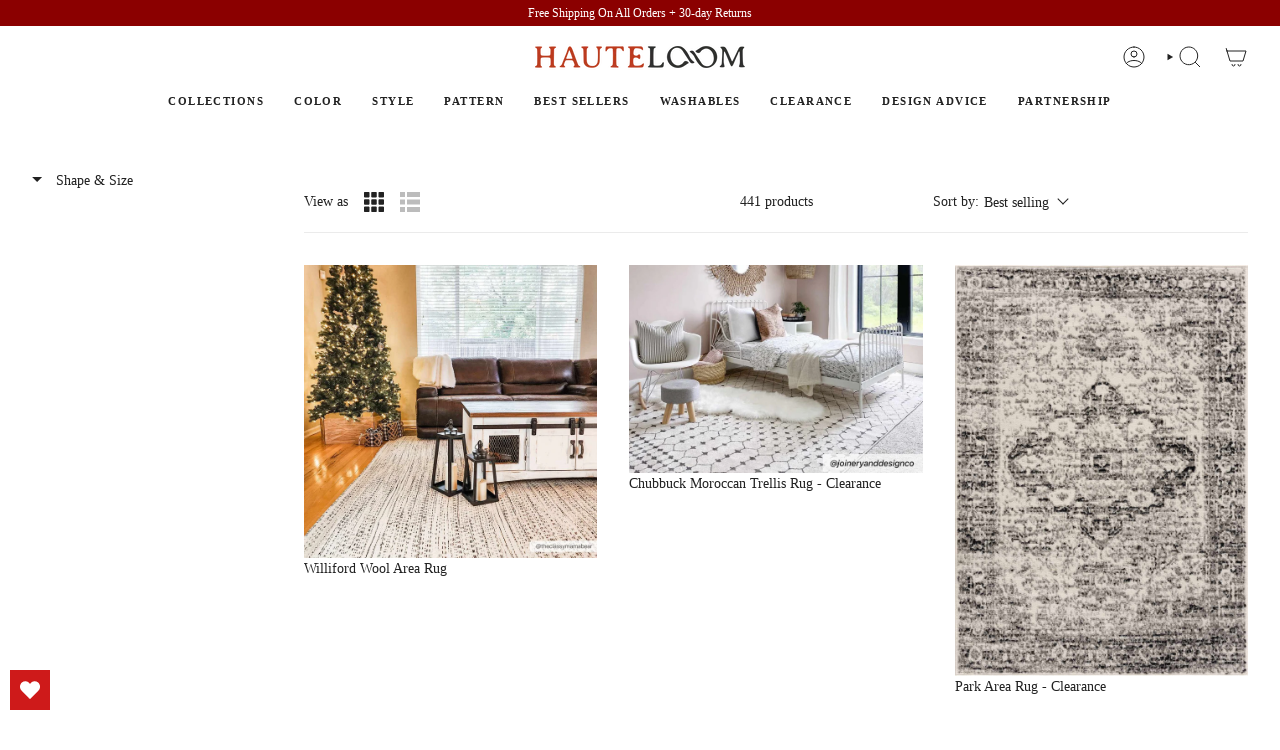

--- FILE ---
content_type: text/css
request_url: https://hauteloom.com/cdn/shop/t/15/assets/font-settings.css?v=3510619324663949491762969737
body_size: -662
content:


@font-face {
  font-family: Figtree;
  font-weight: 400;
  font-style: normal;
  font-display: swap;
  src: url("//hauteloom.com/cdn/fonts/figtree/figtree_n4.3c0838aba1701047e60be6a99a1b0a40ce9b8419.woff2") format("woff2"),
       url("//hauteloom.com/cdn/fonts/figtree/figtree_n4.c0575d1db21fc3821f17fd6617d3dee552312137.woff") format("woff");
}













--- FILE ---
content_type: text/css
request_url: https://cdn.boostcommerce.io/widget-integration/theme/customization/hautloomcom.myshopify.com/TFZluRscal/customization-1724072484675.css
body_size: 92
content:
/*********************** Custom css for Boost AI Search & Discovery  ************************/
.boost-sd__product-price{
    display: none;
}

/* hide first image when hover the card */
.boost-sd__product-image-wrapper--has-second-image:hover .boost-sd__product-image-img--main {
    opacity: 0;
    visibility: hidden;
}

.boost-sd__product-image-img {
    object-fit: contain;
}

--- FILE ---
content_type: text/javascript
request_url: https://cdn.boostcommerce.io/widget-integration/theme/customization/hautloomcom.myshopify.com/TFZluRscal/customization-1759331372090.js
body_size: 162
content:
/*********************** Custom JS for Boost AI Search & Discovery  ************************/
function beforeRender() {
  console.log('before render - fiyatları göster');
  
  const prices = document.querySelectorAll('.boost-sd__product-price');
  for (let i = 0; i < prices.length; i++) {
    prices[i].style.display = 'block';
  }
}

// Register the custom function to apply to all scopes
boostWidgetIntegration.regisCustomization(beforeRender);
